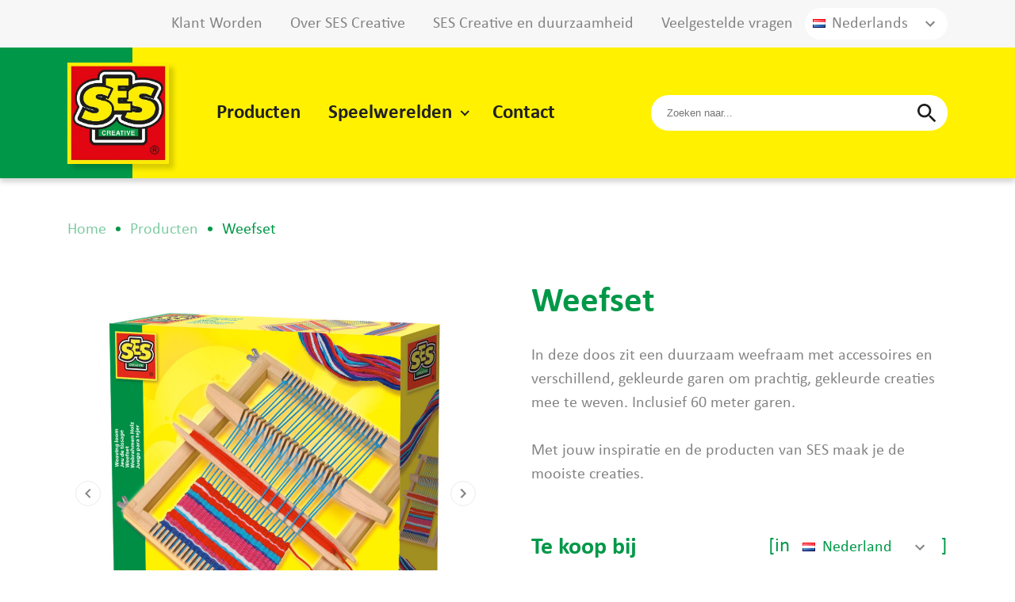

--- FILE ---
content_type: text/html; charset=UTF-8
request_url: https://ses-creative.com/producten/00876-weefset/
body_size: 13181
content:
<!doctype html>
<html lang="nl-NL">
  <head>
  <!-- Google Tag Manager -->
  <script>(function(w,d,s,l,i){w[l]=w[l]||[];w[l].push({'gtm.start':
              new Date().getTime(),event:'gtm.js'});var f=d.getElementsByTagName(s)[0],
            j=d.createElement(s),dl=l!='dataLayer'?'&l='+l:'';j.async=true;j.src=
            'https://www.googletagmanager.com/gtm.js?id='+i+dl;f.parentNode.insertBefore(j,f);
    })(window,document,'script','dataLayer','GTM-PFRKTXP');</script>
  <!-- End Google Tag Manager -->
  <meta charset="utf-8">
  <meta http-equiv="x-ua-compatible" content="ie=edge">
  <meta name="viewport" content="width=device-width, initial-scale=1, shrink-to-fit=no">
  <script type="text/javascript" data-cookieconsent="ignore">
	window.dataLayer = window.dataLayer || [];

	function gtag() {
		dataLayer.push(arguments);
	}

	gtag("consent", "default", {
		ad_personalization: "denied",
		ad_storage: "denied",
		ad_user_data: "denied",
		analytics_storage: "denied",
		functionality_storage: "denied",
		personalization_storage: "denied",
		security_storage: "granted",
		wait_for_update: 500,
	});
	gtag("set", "ads_data_redaction", true);
	</script>
<script type="text/javascript"
		id="Cookiebot"
		src="https://consent.cookiebot.com/uc.js"
		data-implementation="wp"
		data-cbid="7547b998-4abe-45b3-b84a-df6bc048ae91"
							data-blockingmode="auto"
	></script>
<title>Weefset &#8211; SES Creative</title>
<meta name='robots' content='max-image-preview:large' />
	<style>img:is([sizes="auto" i], [sizes^="auto," i]) { contain-intrinsic-size: 3000px 1500px }</style>
	<link rel="alternate" hreflang="de" href="https://ses-creative.com/de/produkte/00876-webrahmen-holz/" />
<link rel="alternate" hreflang="fr" href="https://ses-creative.com/fr/produits/00876-jeu-de-tissage/" />
<link rel="alternate" hreflang="es" href="https://ses-creative.com/es/productos/00876-juego-para-tejer/" />
<link rel="alternate" hreflang="nl" href="https://ses-creative.com/producten/00876-weefset/" />
<link rel="alternate" hreflang="x-default" href="https://ses-creative.com/producten/00876-weefset/" />
		<!-- This site uses the Google Analytics by MonsterInsights plugin v9.2.2 - Using Analytics tracking - https://www.monsterinsights.com/ -->
							<script src="//www.googletagmanager.com/gtag/js?id=G-6223ED75F3"  data-cfasync="false" data-wpfc-render="false" type="text/javascript" async></script>
			<script data-cfasync="false" data-wpfc-render="false" type="text/javascript">
				var mi_version = '9.2.2';
				var mi_track_user = true;
				var mi_no_track_reason = '';
								var MonsterInsightsDefaultLocations = {"page_location":"https:\/\/ses-creative.com\/producten\/00876-weefset\/"};
				if ( typeof MonsterInsightsPrivacyGuardFilter === 'function' ) {
					var MonsterInsightsLocations = (typeof MonsterInsightsExcludeQuery === 'object') ? MonsterInsightsPrivacyGuardFilter( MonsterInsightsExcludeQuery ) : MonsterInsightsPrivacyGuardFilter( MonsterInsightsDefaultLocations );
				} else {
					var MonsterInsightsLocations = (typeof MonsterInsightsExcludeQuery === 'object') ? MonsterInsightsExcludeQuery : MonsterInsightsDefaultLocations;
				}

								var disableStrs = [
										'ga-disable-G-6223ED75F3',
									];

				/* Function to detect opted out users */
				function __gtagTrackerIsOptedOut() {
					for (var index = 0; index < disableStrs.length; index++) {
						if (document.cookie.indexOf(disableStrs[index] + '=true') > -1) {
							return true;
						}
					}

					return false;
				}

				/* Disable tracking if the opt-out cookie exists. */
				if (__gtagTrackerIsOptedOut()) {
					for (var index = 0; index < disableStrs.length; index++) {
						window[disableStrs[index]] = true;
					}
				}

				/* Opt-out function */
				function __gtagTrackerOptout() {
					for (var index = 0; index < disableStrs.length; index++) {
						document.cookie = disableStrs[index] + '=true; expires=Thu, 31 Dec 2099 23:59:59 UTC; path=/';
						window[disableStrs[index]] = true;
					}
				}

				if ('undefined' === typeof gaOptout) {
					function gaOptout() {
						__gtagTrackerOptout();
					}
				}
								window.dataLayer = window.dataLayer || [];

				window.MonsterInsightsDualTracker = {
					helpers: {},
					trackers: {},
				};
				if (mi_track_user) {
					function __gtagDataLayer() {
						dataLayer.push(arguments);
					}

					function __gtagTracker(type, name, parameters) {
						if (!parameters) {
							parameters = {};
						}

						if (parameters.send_to) {
							__gtagDataLayer.apply(null, arguments);
							return;
						}

						if (type === 'event') {
														parameters.send_to = monsterinsights_frontend.v4_id;
							var hookName = name;
							if (typeof parameters['event_category'] !== 'undefined') {
								hookName = parameters['event_category'] + ':' + name;
							}

							if (typeof MonsterInsightsDualTracker.trackers[hookName] !== 'undefined') {
								MonsterInsightsDualTracker.trackers[hookName](parameters);
							} else {
								__gtagDataLayer('event', name, parameters);
							}
							
						} else {
							__gtagDataLayer.apply(null, arguments);
						}
					}

					__gtagTracker('js', new Date());
					__gtagTracker('set', {
						'developer_id.dZGIzZG': true,
											});
					if ( MonsterInsightsLocations.page_location ) {
						__gtagTracker('set', MonsterInsightsLocations);
					}
										__gtagTracker('config', 'G-6223ED75F3', {"forceSSL":"true","link_attribution":"true"} );
															window.gtag = __gtagTracker;										(function () {
						/* https://developers.google.com/analytics/devguides/collection/analyticsjs/ */
						/* ga and __gaTracker compatibility shim. */
						var noopfn = function () {
							return null;
						};
						var newtracker = function () {
							return new Tracker();
						};
						var Tracker = function () {
							return null;
						};
						var p = Tracker.prototype;
						p.get = noopfn;
						p.set = noopfn;
						p.send = function () {
							var args = Array.prototype.slice.call(arguments);
							args.unshift('send');
							__gaTracker.apply(null, args);
						};
						var __gaTracker = function () {
							var len = arguments.length;
							if (len === 0) {
								return;
							}
							var f = arguments[len - 1];
							if (typeof f !== 'object' || f === null || typeof f.hitCallback !== 'function') {
								if ('send' === arguments[0]) {
									var hitConverted, hitObject = false, action;
									if ('event' === arguments[1]) {
										if ('undefined' !== typeof arguments[3]) {
											hitObject = {
												'eventAction': arguments[3],
												'eventCategory': arguments[2],
												'eventLabel': arguments[4],
												'value': arguments[5] ? arguments[5] : 1,
											}
										}
									}
									if ('pageview' === arguments[1]) {
										if ('undefined' !== typeof arguments[2]) {
											hitObject = {
												'eventAction': 'page_view',
												'page_path': arguments[2],
											}
										}
									}
									if (typeof arguments[2] === 'object') {
										hitObject = arguments[2];
									}
									if (typeof arguments[5] === 'object') {
										Object.assign(hitObject, arguments[5]);
									}
									if ('undefined' !== typeof arguments[1].hitType) {
										hitObject = arguments[1];
										if ('pageview' === hitObject.hitType) {
											hitObject.eventAction = 'page_view';
										}
									}
									if (hitObject) {
										action = 'timing' === arguments[1].hitType ? 'timing_complete' : hitObject.eventAction;
										hitConverted = mapArgs(hitObject);
										__gtagTracker('event', action, hitConverted);
									}
								}
								return;
							}

							function mapArgs(args) {
								var arg, hit = {};
								var gaMap = {
									'eventCategory': 'event_category',
									'eventAction': 'event_action',
									'eventLabel': 'event_label',
									'eventValue': 'event_value',
									'nonInteraction': 'non_interaction',
									'timingCategory': 'event_category',
									'timingVar': 'name',
									'timingValue': 'value',
									'timingLabel': 'event_label',
									'page': 'page_path',
									'location': 'page_location',
									'title': 'page_title',
									'referrer' : 'page_referrer',
								};
								for (arg in args) {
																		if (!(!args.hasOwnProperty(arg) || !gaMap.hasOwnProperty(arg))) {
										hit[gaMap[arg]] = args[arg];
									} else {
										hit[arg] = args[arg];
									}
								}
								return hit;
							}

							try {
								f.hitCallback();
							} catch (ex) {
							}
						};
						__gaTracker.create = newtracker;
						__gaTracker.getByName = newtracker;
						__gaTracker.getAll = function () {
							return [];
						};
						__gaTracker.remove = noopfn;
						__gaTracker.loaded = true;
						window['__gaTracker'] = __gaTracker;
					})();
									} else {
										console.log("");
					(function () {
						function __gtagTracker() {
							return null;
						}

						window['__gtagTracker'] = __gtagTracker;
						window['gtag'] = __gtagTracker;
					})();
									}
			</script>
				<!-- / Google Analytics by MonsterInsights -->
		<script type="text/javascript">
/* <![CDATA[ */
window._wpemojiSettings = {"baseUrl":"https:\/\/s.w.org\/images\/core\/emoji\/15.0.3\/72x72\/","ext":".png","svgUrl":"https:\/\/s.w.org\/images\/core\/emoji\/15.0.3\/svg\/","svgExt":".svg","source":{"concatemoji":"https:\/\/ses-creative.com\/wp-includes\/js\/wp-emoji-release.min.js?ver=6.7.4"}};
/*! This file is auto-generated */
!function(i,n){var o,s,e;function c(e){try{var t={supportTests:e,timestamp:(new Date).valueOf()};sessionStorage.setItem(o,JSON.stringify(t))}catch(e){}}function p(e,t,n){e.clearRect(0,0,e.canvas.width,e.canvas.height),e.fillText(t,0,0);var t=new Uint32Array(e.getImageData(0,0,e.canvas.width,e.canvas.height).data),r=(e.clearRect(0,0,e.canvas.width,e.canvas.height),e.fillText(n,0,0),new Uint32Array(e.getImageData(0,0,e.canvas.width,e.canvas.height).data));return t.every(function(e,t){return e===r[t]})}function u(e,t,n){switch(t){case"flag":return n(e,"\ud83c\udff3\ufe0f\u200d\u26a7\ufe0f","\ud83c\udff3\ufe0f\u200b\u26a7\ufe0f")?!1:!n(e,"\ud83c\uddfa\ud83c\uddf3","\ud83c\uddfa\u200b\ud83c\uddf3")&&!n(e,"\ud83c\udff4\udb40\udc67\udb40\udc62\udb40\udc65\udb40\udc6e\udb40\udc67\udb40\udc7f","\ud83c\udff4\u200b\udb40\udc67\u200b\udb40\udc62\u200b\udb40\udc65\u200b\udb40\udc6e\u200b\udb40\udc67\u200b\udb40\udc7f");case"emoji":return!n(e,"\ud83d\udc26\u200d\u2b1b","\ud83d\udc26\u200b\u2b1b")}return!1}function f(e,t,n){var r="undefined"!=typeof WorkerGlobalScope&&self instanceof WorkerGlobalScope?new OffscreenCanvas(300,150):i.createElement("canvas"),a=r.getContext("2d",{willReadFrequently:!0}),o=(a.textBaseline="top",a.font="600 32px Arial",{});return e.forEach(function(e){o[e]=t(a,e,n)}),o}function t(e){var t=i.createElement("script");t.src=e,t.defer=!0,i.head.appendChild(t)}"undefined"!=typeof Promise&&(o="wpEmojiSettingsSupports",s=["flag","emoji"],n.supports={everything:!0,everythingExceptFlag:!0},e=new Promise(function(e){i.addEventListener("DOMContentLoaded",e,{once:!0})}),new Promise(function(t){var n=function(){try{var e=JSON.parse(sessionStorage.getItem(o));if("object"==typeof e&&"number"==typeof e.timestamp&&(new Date).valueOf()<e.timestamp+604800&&"object"==typeof e.supportTests)return e.supportTests}catch(e){}return null}();if(!n){if("undefined"!=typeof Worker&&"undefined"!=typeof OffscreenCanvas&&"undefined"!=typeof URL&&URL.createObjectURL&&"undefined"!=typeof Blob)try{var e="postMessage("+f.toString()+"("+[JSON.stringify(s),u.toString(),p.toString()].join(",")+"));",r=new Blob([e],{type:"text/javascript"}),a=new Worker(URL.createObjectURL(r),{name:"wpTestEmojiSupports"});return void(a.onmessage=function(e){c(n=e.data),a.terminate(),t(n)})}catch(e){}c(n=f(s,u,p))}t(n)}).then(function(e){for(var t in e)n.supports[t]=e[t],n.supports.everything=n.supports.everything&&n.supports[t],"flag"!==t&&(n.supports.everythingExceptFlag=n.supports.everythingExceptFlag&&n.supports[t]);n.supports.everythingExceptFlag=n.supports.everythingExceptFlag&&!n.supports.flag,n.DOMReady=!1,n.readyCallback=function(){n.DOMReady=!0}}).then(function(){return e}).then(function(){var e;n.supports.everything||(n.readyCallback(),(e=n.source||{}).concatemoji?t(e.concatemoji):e.wpemoji&&e.twemoji&&(t(e.twemoji),t(e.wpemoji)))}))}((window,document),window._wpemojiSettings);
/* ]]> */
</script>
<style id='wp-emoji-styles-inline-css' type='text/css'>

	img.wp-smiley, img.emoji {
		display: inline !important;
		border: none !important;
		box-shadow: none !important;
		height: 1em !important;
		width: 1em !important;
		margin: 0 0.07em !important;
		vertical-align: -0.1em !important;
		background: none !important;
		padding: 0 !important;
	}
</style>
<link rel='stylesheet' id='wp-block-library-css' href='https://ses-creative.com/wp-includes/css/dist/block-library/style.min.css?ver=6.7.4' type='text/css' media='all' />
<style id='global-styles-inline-css' type='text/css'>
:root{--wp--preset--aspect-ratio--square: 1;--wp--preset--aspect-ratio--4-3: 4/3;--wp--preset--aspect-ratio--3-4: 3/4;--wp--preset--aspect-ratio--3-2: 3/2;--wp--preset--aspect-ratio--2-3: 2/3;--wp--preset--aspect-ratio--16-9: 16/9;--wp--preset--aspect-ratio--9-16: 9/16;--wp--preset--color--black: #000000;--wp--preset--color--cyan-bluish-gray: #abb8c3;--wp--preset--color--white: #ffffff;--wp--preset--color--pale-pink: #f78da7;--wp--preset--color--vivid-red: #cf2e2e;--wp--preset--color--luminous-vivid-orange: #ff6900;--wp--preset--color--luminous-vivid-amber: #fcb900;--wp--preset--color--light-green-cyan: #7bdcb5;--wp--preset--color--vivid-green-cyan: #00d084;--wp--preset--color--pale-cyan-blue: #8ed1fc;--wp--preset--color--vivid-cyan-blue: #0693e3;--wp--preset--color--vivid-purple: #9b51e0;--wp--preset--gradient--vivid-cyan-blue-to-vivid-purple: linear-gradient(135deg,rgba(6,147,227,1) 0%,rgb(155,81,224) 100%);--wp--preset--gradient--light-green-cyan-to-vivid-green-cyan: linear-gradient(135deg,rgb(122,220,180) 0%,rgb(0,208,130) 100%);--wp--preset--gradient--luminous-vivid-amber-to-luminous-vivid-orange: linear-gradient(135deg,rgba(252,185,0,1) 0%,rgba(255,105,0,1) 100%);--wp--preset--gradient--luminous-vivid-orange-to-vivid-red: linear-gradient(135deg,rgba(255,105,0,1) 0%,rgb(207,46,46) 100%);--wp--preset--gradient--very-light-gray-to-cyan-bluish-gray: linear-gradient(135deg,rgb(238,238,238) 0%,rgb(169,184,195) 100%);--wp--preset--gradient--cool-to-warm-spectrum: linear-gradient(135deg,rgb(74,234,220) 0%,rgb(151,120,209) 20%,rgb(207,42,186) 40%,rgb(238,44,130) 60%,rgb(251,105,98) 80%,rgb(254,248,76) 100%);--wp--preset--gradient--blush-light-purple: linear-gradient(135deg,rgb(255,206,236) 0%,rgb(152,150,240) 100%);--wp--preset--gradient--blush-bordeaux: linear-gradient(135deg,rgb(254,205,165) 0%,rgb(254,45,45) 50%,rgb(107,0,62) 100%);--wp--preset--gradient--luminous-dusk: linear-gradient(135deg,rgb(255,203,112) 0%,rgb(199,81,192) 50%,rgb(65,88,208) 100%);--wp--preset--gradient--pale-ocean: linear-gradient(135deg,rgb(255,245,203) 0%,rgb(182,227,212) 50%,rgb(51,167,181) 100%);--wp--preset--gradient--electric-grass: linear-gradient(135deg,rgb(202,248,128) 0%,rgb(113,206,126) 100%);--wp--preset--gradient--midnight: linear-gradient(135deg,rgb(2,3,129) 0%,rgb(40,116,252) 100%);--wp--preset--font-size--small: 13px;--wp--preset--font-size--medium: 20px;--wp--preset--font-size--large: 36px;--wp--preset--font-size--x-large: 42px;--wp--preset--spacing--20: 0.44rem;--wp--preset--spacing--30: 0.67rem;--wp--preset--spacing--40: 1rem;--wp--preset--spacing--50: 1.5rem;--wp--preset--spacing--60: 2.25rem;--wp--preset--spacing--70: 3.38rem;--wp--preset--spacing--80: 5.06rem;--wp--preset--shadow--natural: 6px 6px 9px rgba(0, 0, 0, 0.2);--wp--preset--shadow--deep: 12px 12px 50px rgba(0, 0, 0, 0.4);--wp--preset--shadow--sharp: 6px 6px 0px rgba(0, 0, 0, 0.2);--wp--preset--shadow--outlined: 6px 6px 0px -3px rgba(255, 255, 255, 1), 6px 6px rgba(0, 0, 0, 1);--wp--preset--shadow--crisp: 6px 6px 0px rgba(0, 0, 0, 1);}:where(body) { margin: 0; }.wp-site-blocks > .alignleft { float: left; margin-right: 2em; }.wp-site-blocks > .alignright { float: right; margin-left: 2em; }.wp-site-blocks > .aligncenter { justify-content: center; margin-left: auto; margin-right: auto; }:where(.is-layout-flex){gap: 0.5em;}:where(.is-layout-grid){gap: 0.5em;}.is-layout-flow > .alignleft{float: left;margin-inline-start: 0;margin-inline-end: 2em;}.is-layout-flow > .alignright{float: right;margin-inline-start: 2em;margin-inline-end: 0;}.is-layout-flow > .aligncenter{margin-left: auto !important;margin-right: auto !important;}.is-layout-constrained > .alignleft{float: left;margin-inline-start: 0;margin-inline-end: 2em;}.is-layout-constrained > .alignright{float: right;margin-inline-start: 2em;margin-inline-end: 0;}.is-layout-constrained > .aligncenter{margin-left: auto !important;margin-right: auto !important;}.is-layout-constrained > :where(:not(.alignleft):not(.alignright):not(.alignfull)){margin-left: auto !important;margin-right: auto !important;}body .is-layout-flex{display: flex;}.is-layout-flex{flex-wrap: wrap;align-items: center;}.is-layout-flex > :is(*, div){margin: 0;}body .is-layout-grid{display: grid;}.is-layout-grid > :is(*, div){margin: 0;}body{padding-top: 0px;padding-right: 0px;padding-bottom: 0px;padding-left: 0px;}a:where(:not(.wp-element-button)){text-decoration: underline;}:root :where(.wp-element-button, .wp-block-button__link){background-color: #32373c;border-width: 0;color: #fff;font-family: inherit;font-size: inherit;line-height: inherit;padding: calc(0.667em + 2px) calc(1.333em + 2px);text-decoration: none;}.has-black-color{color: var(--wp--preset--color--black) !important;}.has-cyan-bluish-gray-color{color: var(--wp--preset--color--cyan-bluish-gray) !important;}.has-white-color{color: var(--wp--preset--color--white) !important;}.has-pale-pink-color{color: var(--wp--preset--color--pale-pink) !important;}.has-vivid-red-color{color: var(--wp--preset--color--vivid-red) !important;}.has-luminous-vivid-orange-color{color: var(--wp--preset--color--luminous-vivid-orange) !important;}.has-luminous-vivid-amber-color{color: var(--wp--preset--color--luminous-vivid-amber) !important;}.has-light-green-cyan-color{color: var(--wp--preset--color--light-green-cyan) !important;}.has-vivid-green-cyan-color{color: var(--wp--preset--color--vivid-green-cyan) !important;}.has-pale-cyan-blue-color{color: var(--wp--preset--color--pale-cyan-blue) !important;}.has-vivid-cyan-blue-color{color: var(--wp--preset--color--vivid-cyan-blue) !important;}.has-vivid-purple-color{color: var(--wp--preset--color--vivid-purple) !important;}.has-black-background-color{background-color: var(--wp--preset--color--black) !important;}.has-cyan-bluish-gray-background-color{background-color: var(--wp--preset--color--cyan-bluish-gray) !important;}.has-white-background-color{background-color: var(--wp--preset--color--white) !important;}.has-pale-pink-background-color{background-color: var(--wp--preset--color--pale-pink) !important;}.has-vivid-red-background-color{background-color: var(--wp--preset--color--vivid-red) !important;}.has-luminous-vivid-orange-background-color{background-color: var(--wp--preset--color--luminous-vivid-orange) !important;}.has-luminous-vivid-amber-background-color{background-color: var(--wp--preset--color--luminous-vivid-amber) !important;}.has-light-green-cyan-background-color{background-color: var(--wp--preset--color--light-green-cyan) !important;}.has-vivid-green-cyan-background-color{background-color: var(--wp--preset--color--vivid-green-cyan) !important;}.has-pale-cyan-blue-background-color{background-color: var(--wp--preset--color--pale-cyan-blue) !important;}.has-vivid-cyan-blue-background-color{background-color: var(--wp--preset--color--vivid-cyan-blue) !important;}.has-vivid-purple-background-color{background-color: var(--wp--preset--color--vivid-purple) !important;}.has-black-border-color{border-color: var(--wp--preset--color--black) !important;}.has-cyan-bluish-gray-border-color{border-color: var(--wp--preset--color--cyan-bluish-gray) !important;}.has-white-border-color{border-color: var(--wp--preset--color--white) !important;}.has-pale-pink-border-color{border-color: var(--wp--preset--color--pale-pink) !important;}.has-vivid-red-border-color{border-color: var(--wp--preset--color--vivid-red) !important;}.has-luminous-vivid-orange-border-color{border-color: var(--wp--preset--color--luminous-vivid-orange) !important;}.has-luminous-vivid-amber-border-color{border-color: var(--wp--preset--color--luminous-vivid-amber) !important;}.has-light-green-cyan-border-color{border-color: var(--wp--preset--color--light-green-cyan) !important;}.has-vivid-green-cyan-border-color{border-color: var(--wp--preset--color--vivid-green-cyan) !important;}.has-pale-cyan-blue-border-color{border-color: var(--wp--preset--color--pale-cyan-blue) !important;}.has-vivid-cyan-blue-border-color{border-color: var(--wp--preset--color--vivid-cyan-blue) !important;}.has-vivid-purple-border-color{border-color: var(--wp--preset--color--vivid-purple) !important;}.has-vivid-cyan-blue-to-vivid-purple-gradient-background{background: var(--wp--preset--gradient--vivid-cyan-blue-to-vivid-purple) !important;}.has-light-green-cyan-to-vivid-green-cyan-gradient-background{background: var(--wp--preset--gradient--light-green-cyan-to-vivid-green-cyan) !important;}.has-luminous-vivid-amber-to-luminous-vivid-orange-gradient-background{background: var(--wp--preset--gradient--luminous-vivid-amber-to-luminous-vivid-orange) !important;}.has-luminous-vivid-orange-to-vivid-red-gradient-background{background: var(--wp--preset--gradient--luminous-vivid-orange-to-vivid-red) !important;}.has-very-light-gray-to-cyan-bluish-gray-gradient-background{background: var(--wp--preset--gradient--very-light-gray-to-cyan-bluish-gray) !important;}.has-cool-to-warm-spectrum-gradient-background{background: var(--wp--preset--gradient--cool-to-warm-spectrum) !important;}.has-blush-light-purple-gradient-background{background: var(--wp--preset--gradient--blush-light-purple) !important;}.has-blush-bordeaux-gradient-background{background: var(--wp--preset--gradient--blush-bordeaux) !important;}.has-luminous-dusk-gradient-background{background: var(--wp--preset--gradient--luminous-dusk) !important;}.has-pale-ocean-gradient-background{background: var(--wp--preset--gradient--pale-ocean) !important;}.has-electric-grass-gradient-background{background: var(--wp--preset--gradient--electric-grass) !important;}.has-midnight-gradient-background{background: var(--wp--preset--gradient--midnight) !important;}.has-small-font-size{font-size: var(--wp--preset--font-size--small) !important;}.has-medium-font-size{font-size: var(--wp--preset--font-size--medium) !important;}.has-large-font-size{font-size: var(--wp--preset--font-size--large) !important;}.has-x-large-font-size{font-size: var(--wp--preset--font-size--x-large) !important;}
:where(.wp-block-post-template.is-layout-flex){gap: 1.25em;}:where(.wp-block-post-template.is-layout-grid){gap: 1.25em;}
:where(.wp-block-columns.is-layout-flex){gap: 2em;}:where(.wp-block-columns.is-layout-grid){gap: 2em;}
:root :where(.wp-block-pullquote){font-size: 1.5em;line-height: 1.6;}
</style>
<link rel='stylesheet' id='sage/main.css-css' href='https://ses-creative.com/wp-content/themes/ses-creative/dist/styles/main_ccf96328.css' type='text/css' media='all' />
<script type="text/javascript" id="wpml-cookie-js-extra">
/* <![CDATA[ */
var wpml_cookies = {"wp-wpml_current_language":{"value":"nl","expires":1,"path":"\/"}};
var wpml_cookies = {"wp-wpml_current_language":{"value":"nl","expires":1,"path":"\/"}};
/* ]]> */
</script>
<script type="text/javascript" src="https://ses-creative.com/wp-content/plugins/sitepress-multilingual-cms/res/js/cookies/language-cookie.js?ver=486900" id="wpml-cookie-js" defer="defer" data-wp-strategy="defer"></script>
<script type="text/javascript" src="https://ses-creative.com/wp-content/plugins/google-analytics-for-wordpress/assets/js/frontend-gtag.min.js?ver=9.2.2" id="monsterinsights-frontend-script-js" async="async" data-wp-strategy="async"></script>
<script data-cfasync="false" data-wpfc-render="false" type="text/javascript" id='monsterinsights-frontend-script-js-extra'>/* <![CDATA[ */
var monsterinsights_frontend = {"js_events_tracking":"true","download_extensions":"doc,pdf,ppt,zip,xls,docx,pptx,xlsx","inbound_paths":"[{\"path\":\"\\\/go\\\/\",\"label\":\"affiliate\"},{\"path\":\"\\\/recommend\\\/\",\"label\":\"affiliate\"}]","home_url":"https:\/\/ses-creative.com","hash_tracking":"false","v4_id":"G-6223ED75F3"};/* ]]> */
</script>
<script type="text/javascript" src="https://ses-creative.com/wp-includes/js/jquery/jquery.min.js?ver=3.7.1" id="jquery-core-js"></script>
<script type="text/javascript" src="https://ses-creative.com/wp-includes/js/jquery/jquery-migrate.min.js?ver=3.4.1" id="jquery-migrate-js"></script>
<link rel="https://api.w.org/" href="https://ses-creative.com/wp-json/" /><link rel="EditURI" type="application/rsd+xml" title="RSD" href="https://ses-creative.com/xmlrpc.php?rsd" />
<meta name="generator" content="WordPress 6.7.4" />
<link rel="canonical" href="https://ses-creative.com/producten/00876-weefset/" />
<link rel='shortlink' href='https://ses-creative.com/?p=19145' />
<link rel="alternate" title="oEmbed (JSON)" type="application/json+oembed" href="https://ses-creative.com/wp-json/oembed/1.0/embed?url=https%3A%2F%2Fses-creative.com%2Fproducten%2F00876-weefset%2F" />
<link rel="alternate" title="oEmbed (XML)" type="text/xml+oembed" href="https://ses-creative.com/wp-json/oembed/1.0/embed?url=https%3A%2F%2Fses-creative.com%2Fproducten%2F00876-weefset%2F&#038;format=xml" />
<meta name="generator" content="WPML ver:4.8.6 stt:37,1,4,3,2;" />
<script type="text/javascript">
           let ajaxUrl = "https://ses-creative.com/wp-admin/admin-ajax.php";
         </script><meta name="redi-version" content="1.2.4" /><link rel="icon" href="https://ses-creative.com/wp-content/uploads/2020/09/cropped-ses_logo-32x32.png" sizes="32x32" />
<link rel="icon" href="https://ses-creative.com/wp-content/uploads/2020/09/cropped-ses_logo-192x192.png" sizes="192x192" />
<link rel="apple-touch-icon" href="https://ses-creative.com/wp-content/uploads/2020/09/cropped-ses_logo-180x180.png" />
<meta name="msapplication-TileImage" content="https://ses-creative.com/wp-content/uploads/2020/09/cropped-ses_logo-270x270.png" />

  <!-- WarmStal CSS fixes -->
  <style>
    .product-details__visuals .visuals__slide,
    .product a.product__image {
      background-color: white;
    }
  </style>
</head>
  <body class="product-template-default single single-product postid-19145 wp-embed-responsive 00876-weefset app-data index-data singular-data single-data single-product-data single-product-00876-weefset-data">
  <!-- Google Tag Manager (noscript) -->
  <noscript>
      <iframe src="https://www.googletagmanager.com/ns.html?id=GTM-PFRKTXP"
                    height="0" width="0" style="display:none;visibility:hidden">
      </iframe>
  </noscript>
  <!-- End Google Tag Manager (noscript) -->
        <header class="top">
    <div class="top__bar">
        <div class="container">
            
            <div class="bar__menu">
                                    <ul id="menu-top" class=""><li id="menu-item-77234" class="menu-item menu-item-type-post_type menu-item-object-page menu-item-77234"><a href="https://ses-creative.com/distributors/">Klant Worden</a></li>
<li id="menu-item-196" class="menu-item menu-item-type-post_type menu-item-object-page menu-item-196"><a href="https://ses-creative.com/over-ses-creative/">Over SES Creative</a></li>
<li id="menu-item-197" class="menu-item menu-item-type-post_type menu-item-object-page menu-item-197"><a href="https://ses-creative.com/co2/">SES Creative en duurzaamheid</a></li>
<li id="menu-item-198" class="menu-item menu-item-type-post_type menu-item-object-page menu-item-198"><a href="https://ses-creative.com/veelgestelde-vragen/">Veelgestelde vragen</a></li>
</ul>
                            </div>

            <div class="lang-select">
                <div class="lang-select__current"><i class="famfamfam-flag-nl"></i><span>Nederlands</span></div><ul><li><a href="https://ses-creative.com/en/"><i class="famfamfam-flag-en"></i><span>English</span></a></li><li><a href="https://ses-creative.com/de/produkte/00876-webrahmen-holz/"><i class="famfamfam-flag-de"></i><span>Deutsch</span></a></li><li><a href="https://ses-creative.com/fr/produits/00876-jeu-de-tissage/"><i class="famfamfam-flag-fr"></i><span>Français</span></a></li><li><a href="https://ses-creative.com/es/productos/00876-juego-para-tejer/"><i class="famfamfam-flag-es"></i><span>Español</span></a></li><li class="current__lang"><a href="https://ses-creative.com/producten/00876-weefset/"><i class="famfamfam-flag-nl"></i><span>Nederlands</span></a></li></ul>
                <svg class="lang-select__arrow" xmlns="http://www.w3.org/2000/svg" height="24" viewBox="0 0 24 24"
                        width="24">
                    <path d="M0 0h24v24H0z" fill="none" />
                    <path d="M16.59 8.59L12 13.17 7.41 8.59 6 10l6 6 6-6z" />
                </svg>
            </div>

        </div>
    </div>

<div class="top__header">
<div class="container">
<a class="header__logo" href="https://ses-creative.com/">
 <img src="https://ses-creative.com/wp-content/themes/ses-creative/dist/images/Logo-SES creative_332b843a.jpg" alt="SES Creative" />
</a>

<div class="header__menu">
    


<div class="lang-select">
<div class="lang-select__current"><i class="famfamfam-flag-nl"></i><span>Nederlands</span></div><ul><li><a href="https://ses-creative.com/en/"><i class="famfamfam-flag-en"></i><span>English</span></a></li><li><a href="https://ses-creative.com/de/produkte/00876-webrahmen-holz/"><i class="famfamfam-flag-de"></i><span>Deutsch</span></a></li><li><a href="https://ses-creative.com/fr/produits/00876-jeu-de-tissage/"><i class="famfamfam-flag-fr"></i><span>Français</span></a></li><li><a href="https://ses-creative.com/es/productos/00876-juego-para-tejer/"><i class="famfamfam-flag-es"></i><span>Español</span></a></li><li class="current__lang"><a href="https://ses-creative.com/producten/00876-weefset/"><i class="famfamfam-flag-nl"></i><span>Nederlands</span></a></li></ul>
<svg class="lang-select__arrow" xmlns="http://www.w3.org/2000/svg" height="24" viewBox="0 0 24 24" width="24"><path d="M0 0h24v24H0z" fill="none"/><path d="M16.59 8.59L12 13.17 7.41 8.59 6 10l6 6 6-6z"/></svg>
</div>

<nav class="menu__nav">
<div class="menu__language"></div>

<div class="menu__close">
    <svg xmlns="http://www.w3.org/2000/svg" height="24" viewBox="0 0 24 24" width="24"><path d="M0 0h24v24H0z" fill="none"/><path d="M19 6.41L17.59 5 12 10.59 6.41 5 5 6.41 10.59 12 5 17.59 6.41 19 12 13.41 17.59 19 19 17.59 13.41 12z"/></svg>
</div>

    <ul id="menu-primaire-navigatie" class="nav__list"><li id="menu-item-40911" class="menu-item menu-item-type-post_type_archive menu-item-object-product menu-item-40911"><a href="https://ses-creative.com/producten/">Producten</a></li>
<li id="menu-item-189" class="menu-item menu-item-type-post_type menu-item-object-page menu-item-has-children menu-item-189"><a href="https://ses-creative.com/speelwerelden/">Speelwerelden</a>
<ul class="sub-menu">
	<li id="menu-item-25036" class="menu-item menu-item-type-post_type menu-item-object-page menu-item-25036"><a href="https://ses-creative.com/speelwerelden/ses-creative-knutselen/">SES Creative – Knutselen</a></li>
	<li id="menu-item-25035" class="menu-item menu-item-type-post_type menu-item-object-page menu-item-25035"><a href="https://ses-creative.com/speelwerelden/ses-creative-my-first/">SES Creative – My First</a></li>
	<li id="menu-item-25034" class="menu-item menu-item-type-post_type menu-item-object-page menu-item-25034"><a href="https://ses-creative.com/speelwerelden/tiny-talents/">Tiny talents</a></li>
	<li id="menu-item-220" class="menu-item menu-item-type-post_type menu-item-object-page menu-item-220"><a href="https://ses-creative.com/speelwerelden/outdoor/">Outdoor</a></li>
	<li id="menu-item-25033" class="menu-item menu-item-type-post_type menu-item-object-page menu-item-25033"><a href="https://ses-creative.com/speelwerelden/explore/">Explore</a></li>
	<li id="menu-item-25032" class="menu-item menu-item-type-post_type menu-item-object-page menu-item-25032"><a href="https://ses-creative.com/speelwerelden/petits-pretenders/">Petits pretenders</a></li>
	<li id="menu-item-77246" class="menu-item menu-item-type-post_type menu-item-object-page menu-item-77246"><a href="https://ses-creative.com/feel-good-dough/">Feel good dough</a></li>
</ul>
</li>
<li id="menu-item-186" class="menu-item menu-item-type-post_type menu-item-object-page menu-item-186"><a href="https://ses-creative.com/contact/">Contact</a></li>
</ul>

    <ul id="menu-top-1" class="nav__extra"><li class="menu-item menu-item-type-post_type menu-item-object-page menu-item-77234"><a href="https://ses-creative.com/distributors/">Klant Worden</a></li>
<li class="menu-item menu-item-type-post_type menu-item-object-page menu-item-196"><a href="https://ses-creative.com/over-ses-creative/">Over SES Creative</a></li>
<li class="menu-item menu-item-type-post_type menu-item-object-page menu-item-197"><a href="https://ses-creative.com/co2/">SES Creative en duurzaamheid</a></li>
<li class="menu-item menu-item-type-post_type menu-item-object-page menu-item-198"><a href="https://ses-creative.com/veelgestelde-vragen/">Veelgestelde vragen</a></li>
</ul>
</nav>
</div>

<div class="header__search">
<form role="search" method="get" action="https://ses-creative.com/" id="searchform">
<input type="search" placeholder="Zoeken naar..." value="" name="s" id="s"/>
<input type="hidden" name="lang" value="nl"/>
<input type="hidden" class="post_type" name="post_type[]" value="product" />
</form>
<svg class="search__icon js-search" xmlns="http://www.w3.org/2000/svg" height="24" viewBox="0 0 24 24" width="24"><path d="M0 0h24v24H0z" fill="none"/><path d="M15.5 14h-.79l-.28-.27C15.41 12.59 16 11.11 16 9.5 16 5.91 13.09 3 9.5 3S3 5.91 3 9.5 5.91 16 9.5 16c1.61 0 3.09-.59 4.23-1.57l.27.28v.79l5 4.99L20.49 19l-4.99-5zm-6 0C7.01 14 5 11.99 5 9.5S7.01 5 9.5 5 14 7.01 14 9.5 11.99 14 9.5 14z"/></svg>
<div class="live-search">
<div class="live-search__content"></div>
<div class="live-search__no-results">
    <p>Geen resultaten gevonden</p>
</div>
<span class="button button--primary js-search">Bekijk alle resultaten</span>
</div>
</div>

<div class="header__toggle">
<span class="toggle__bar"></span>
<span class="toggle__bar"></span>
<span class="toggle__text">Menu</span>
</div>
</div>
</div>

</header>

<div id="inner-content"></div>

<script type="text/javascript">
jQuery(document).ready(function($){
// Bind the submit event for your form

});
</script>
      <main role="main">
                 <section class="page-header">
    <div class="container">
                            <p id="breadcrumbs" class="breadcrumbs">
                <span>
                    <span>
                        <a href="https://ses-creative.com">Home</a>
                         •
                        <a class="breadcrumb_parent" href="https://ses-creative.com/producten">Producten</a>
                         •
                        <span class="breadcrumb_last" aria-current="page">Weefset</span>
                    </span>
                </span>
            </p>
        
            </div>
</section>    <section class="product-details">
    <div class="container">
        <div class="product-details__wrapper">
            <h1 class="product-details__title">Weefset</h1>
            <div class="product-details__visuals">
                <div class="visuals__slider" id="visuals-slider">
                                                                    <div class="visuals__slide" ">
                            <img width="775" height="775" src="https://ses-creative.com/wp-content/uploads/2020/10/008761-1024x1024.jpeg" class="attachment-775x775 size-775x775" alt="" decoding="async" fetchpriority="high" srcset="https://ses-creative.com/wp-content/uploads/2020/10/008761-1024x1024.jpeg 1024w, https://ses-creative.com/wp-content/uploads/2020/10/008761-300x300.jpeg 300w, https://ses-creative.com/wp-content/uploads/2020/10/008761-150x150.jpeg 150w, https://ses-creative.com/wp-content/uploads/2020/10/008761-768x768.jpeg 768w, https://ses-creative.com/wp-content/uploads/2020/10/008761-1536x1536.jpeg 1536w, https://ses-creative.com/wp-content/uploads/2020/10/008761-350x350.jpeg 350w, https://ses-creative.com/wp-content/uploads/2020/10/008761.jpeg 2000w" sizes="(max-width: 775px) 100vw, 775px" />
                        </div>
                                                                    <div class="visuals__slide" ">
                            <img width="775" height="775" src="https://ses-creative.com/wp-content/uploads/2020/10/008763-1024x1024.jpg" class="attachment-775x775 size-775x775" alt="" decoding="async" srcset="https://ses-creative.com/wp-content/uploads/2020/10/008763-1024x1024.jpg 1024w, https://ses-creative.com/wp-content/uploads/2020/10/008763-300x300.jpg 300w, https://ses-creative.com/wp-content/uploads/2020/10/008763-150x150.jpg 150w, https://ses-creative.com/wp-content/uploads/2020/10/008763-768x768.jpg 768w, https://ses-creative.com/wp-content/uploads/2020/10/008763-1536x1536.jpg 1536w, https://ses-creative.com/wp-content/uploads/2020/10/008763-2048x2048.jpg 2048w, https://ses-creative.com/wp-content/uploads/2020/10/008763-350x350.jpg 350w" sizes="(max-width: 775px) 100vw, 775px" />
                        </div>
                                                                    <div class="visuals__slide" ">
                            <img width="1" height="1" src="https://ses-creative.com/wp-content/uploads/2020/12/39862_7924118662.jpg" class="attachment-775x775 size-775x775" alt="" decoding="async" />
                        </div>
                                                                    <div class="visuals__slide"  data-video="https://objects.icecat.biz/objects/69939862_18434877.mp4" ">
                            <img width="1" height="1" src="https://ses-creative.com/wp-content/uploads/2021/01/18434877_preview.png" class="attachment-775x775 size-775x775" alt="" decoding="async" loading="lazy" />
                        </div>
                                    </div>
                <div class="visuals__thumbs" id="visuals-thumbs">
                                                                    <div class="thumbs__block">
                            <div class="thumbs__image">
                                <img width="121" height="121" src="https://ses-creative.com/wp-content/uploads/2020/10/008761-150x150.jpeg" class="attachment-121x121 size-121x121" alt="" decoding="async" loading="lazy" srcset="https://ses-creative.com/wp-content/uploads/2020/10/008761-150x150.jpeg 150w, https://ses-creative.com/wp-content/uploads/2020/10/008761-300x300.jpeg 300w, https://ses-creative.com/wp-content/uploads/2020/10/008761-1024x1024.jpeg 1024w, https://ses-creative.com/wp-content/uploads/2020/10/008761-768x768.jpeg 768w, https://ses-creative.com/wp-content/uploads/2020/10/008761-1536x1536.jpeg 1536w, https://ses-creative.com/wp-content/uploads/2020/10/008761-350x350.jpeg 350w, https://ses-creative.com/wp-content/uploads/2020/10/008761.jpeg 2000w" sizes="auto, (max-width: 121px) 100vw, 121px" />
                            </div>
                        </div>
                                                                    <div class="thumbs__block">
                            <div class="thumbs__image">
                                <img width="121" height="121" src="https://ses-creative.com/wp-content/uploads/2020/10/008763-150x150.jpg" class="attachment-121x121 size-121x121" alt="" decoding="async" loading="lazy" srcset="https://ses-creative.com/wp-content/uploads/2020/10/008763-150x150.jpg 150w, https://ses-creative.com/wp-content/uploads/2020/10/008763-300x300.jpg 300w, https://ses-creative.com/wp-content/uploads/2020/10/008763-1024x1024.jpg 1024w, https://ses-creative.com/wp-content/uploads/2020/10/008763-768x768.jpg 768w, https://ses-creative.com/wp-content/uploads/2020/10/008763-1536x1536.jpg 1536w, https://ses-creative.com/wp-content/uploads/2020/10/008763-2048x2048.jpg 2048w, https://ses-creative.com/wp-content/uploads/2020/10/008763-350x350.jpg 350w" sizes="auto, (max-width: 121px) 100vw, 121px" />
                            </div>
                        </div>
                                                                    <div class="thumbs__block">
                            <div class="thumbs__image">
                                <img width="1" height="1" src="https://ses-creative.com/wp-content/uploads/2020/12/39862_7924118662.jpg" class="attachment-121x121 size-121x121" alt="" decoding="async" loading="lazy" />
                            </div>
                        </div>
                                                                    <div class="thumbs__block">
                            <div class="thumbs__image">
                                <img width="1" height="1" src="https://ses-creative.com/wp-content/uploads/2021/01/18434877_preview.png" class="attachment-121x121 size-121x121" alt="" decoding="async" loading="lazy" />
                            </div>
                        </div>
                                    </div>
            </div>

            <div class="product-details__description">
                <h3>Omschrijving</h3>
                <div class="product-details__content">
                    <p>In deze doos zit een duurzaam weefraam met accessoires en verschillend, gekleurde garen om prachtig, gekleurde creaties mee te weven. Inclusief 60 meter garen.</p>
<p>Met jouw inspiratie en de producten van SES maak je de mooiste creaties.</p>
                </div>


                <div class="product-details__links">
        <h3 class="d-block">Te koop bij<small
                    style="float:right; font-weight: normal">&nbsp;[in
                
                <div class="lang-select lang-select--country">

                    <div class="lang-select__current">
                        <i class=""></i>
                        <span></span>
                    </div>

                    <ul>

                                                    <li data-country="BE"
                                    >
                                <i class="famfamfam-flag-be"></i>
                                <span>
                                België
                                </span>

                            </li>
                                                    <li data-country="FR"
                                    >
                                <i class="famfamfam-flag-fr"></i>
                                <span>
                                Frankrijk
                                </span>

                            </li>
                                                    <li data-country="GB"
                                    >
                                <i class="famfamfam-flag-gb"></i>
                                <span>
                                Verenigd Koninkrijk
                                </span>

                            </li>
                                                    <li data-country="NL"
                                     class="current__lang" >
                                <i class="famfamfam-flag-nl"></i>
                                <span>
                                Nederland
                                </span>

                            </li>
                                                    <li data-country="ES"
                                    >
                                <i class="famfamfam-flag-es"></i>
                                <span>
                                Spanje
                                </span>

                            </li>
                                                    <li data-country="DE"
                                    >
                                <i class="famfamfam-flag-de"></i>
                                <span>
                                Duitsland
                                </span>

                            </li>
                        
                    </ul>
                    <svg class="lang-select__arrow" xmlns="http://www.w3.org/2000/svg" height="24" viewBox="0 0 24 24"
                            width="24">
                        <path d="M0 0h24v24H0z" fill="none" />
                        <path d="M16.59 8.59L12 13.17 7.41 8.59 6 10l6 6 6-6z" />
                    </svg>
                </div>]</small>
        </h3>

                    <div class="product__affiliate">
                                <a class="affiliate__image" href="https://partner.bol.com/click/click?p=2&t=url&s=49017&f=TXL&url=https%3A%2F%2Fwww.bol.com%2Fnl%2Fp%2Fses-00876-weefset%2F9200000025044398%2F&name=Ses%2000876%20Weefset"
                        target="_blank"><img width="183" height="100" src="https://ses-creative.com/wp-content/uploads/2020/11/bol-3.png" class="attachment-350x100 size-350x100 wp-post-image" alt="logo van bol" decoding="async" loading="lazy" srcset="https://ses-creative.com/wp-content/uploads/2020/11/bol-3.png 2560w, https://ses-creative.com/wp-content/uploads/2020/11/bol-3-300x164.png 300w, https://ses-creative.com/wp-content/uploads/2020/11/bol-3-1024x560.png 1024w, https://ses-creative.com/wp-content/uploads/2020/11/bol-3-768x420.png 768w, https://ses-creative.com/wp-content/uploads/2020/11/bol-3-1536x840.png 1536w, https://ses-creative.com/wp-content/uploads/2020/11/bol-3-2048x1120.png 2048w, https://ses-creative.com/wp-content/uploads/2020/11/bol-3-350x191.png 350w" sizes="auto, (max-width: 183px) 100vw, 183px" /></a>
                <a class="affiliate__link" href="https://partner.bol.com/click/click?p=2&t=url&s=49017&f=TXL&url=https%3A%2F%2Fwww.bol.com%2Fnl%2Fp%2Fses-00876-weefset%2F9200000025044398%2F&name=Ses%2000876%20Weefset"
                        target="_blank">Bekijk op Bol.com</a>
            </div>
                    <div class="product__affiliate">
                                <a class="affiliate__image" href="https://www.top1toys.nl/weefset-ses-635-0876"
                        target="_blank"><img width="289" height="72" src="https://ses-creative.com/wp-content/uploads/2020/11/top1toys.png" class="attachment-350x100 size-350x100 wp-post-image" alt="" decoding="async" loading="lazy" /></a>
                <a class="affiliate__link" href="https://www.top1toys.nl/weefset-ses-635-0876"
                        target="_blank">Bekijk op Top1Toys</a>
            </div>
                    <div class="product__affiliate">
                                <a class="affiliate__image" href="https://www.internet-toys.com/371243-ses-creative-weefset-multicolor/"
                        target="_blank"></a>
                <a class="affiliate__link" href="https://www.internet-toys.com/371243-ses-creative-weefset-multicolor/"
                        target="_blank">Bekijk op </a>
            </div>
            </div>


            </div>

            <div class="product-details__info">
                                    <h3 class="tab__toggle tab__toggle--active"
                        data-id="product-properties">Eigenschappen</h3>
                                                    <h3 class="tab__toggle" data-id="product-content">Inhoud</h3>
                                    
                       <h3 class="tab__toggle" data-id="product-specs">Specificaties</h3>
                    

                                          <div class="info__tab info__tab--active" id="product-properties">
                           <ul>
                                                                  <li>Met 5 kleuren garen, waarmee je jouw eigen combinaties kunt maken </li>
                                                                  <li>60 meter garen</li>
                               
                           </ul>
                       </div>
                   
                                          <div class="info__tab" id="product-content">
                                                      <ul>
                                                                  <li>Weefraam</li>
                                                                  <li>Katoengaren wit</li>
                                                                  <li>Katoengaren rood</li>
                                                                  <li>Katoengaren roze</li>
                                                                  <li>Katoengaren blauw</li>
                                                                  <li>Katoengaren licht blauw</li>
                                                          </ul>
                                                  </div>
                   
                       <div class="info__tab" id="product-specs">
                           <ul>
                           
                            <li>EAN code: 8710341008765</li>
                            <li>Artikelnummer: 00876</li>
                            <li>Minimale leeftijd: 6 jaar</li>
                        </ul>
                    </div>
            </div>
        </div>
    </div>

    <div class="video-popup">
        <div class="video-popup__inner">
            <div class="inner__video">
                <video width="100%" height="600" preload="none" controls>
                    <source src="">
                </video>
            </div>
        </div>
    </div>
</section>

          </main>
            </div>
    </div>
        <footer class="footer">
    <div class="container">
        <div class="row">
            <div class="col-lg-4">
                <div class="footer__block">
                    <h4>Over ons</h4>
                                            <ul id="menu-footer-1" class=""><li id="menu-item-201" class="menu-item menu-item-type-post_type menu-item-object-page menu-item-201"><a href="https://ses-creative.com/over-ses-creative/">Over SES Creative</a></li>
<li id="menu-item-202" class="menu-item menu-item-type-post_type menu-item-object-page menu-item-202"><a href="https://ses-creative.com/co2/">SES Creative en duurzaamheid</a></li>
<li id="menu-item-25031" class="menu-item menu-item-type-custom menu-item-object-custom menu-item-25031"><a href="http://www.werkenbijses.nl">Werken bij SES Creative</a></li>
<li id="menu-item-77235" class="menu-item menu-item-type-post_type menu-item-object-page menu-item-77235"><a href="https://ses-creative.com/distributors/">Wordt distributeur van SES Creative</a></li>
</ul>
                                    </div>
            </div>
            <div class="col-lg-4">
                <div class="footer__block">
                    <h4>Pagina</h4>
                                            <ul id="menu-footer-2" class=""><li id="menu-item-41872" class="menu-item menu-item-type-post_type_archive menu-item-object-product menu-item-41872"><a href="https://ses-creative.com/producten/">Producten</a></li>
<li id="menu-item-206" class="menu-item menu-item-type-post_type menu-item-object-page menu-item-206"><a href="https://ses-creative.com/speelwerelden/">Speelwerelden</a></li>
<li id="menu-item-204" class="menu-item menu-item-type-post_type menu-item-object-page menu-item-204"><a href="https://ses-creative.com/contact/">Contact</a></li>
<li id="menu-item-207" class="menu-item menu-item-type-post_type menu-item-object-page menu-item-207"><a href="https://ses-creative.com/veelgestelde-vragen/">Veelgestelde vragen</a></li>
</ul>
                                    </div>
            </div>
            <div class="col-lg-4">
                <div class="footer__block footer__block--social">
                    <h4>Volg ons</h4>
                    <div class="social-icons">
                                                    <a href="https://www.facebook.com/SESCreative" target="_blank">
                                <svg role="img" viewBox="0 0 24 24" xmlns="http://www.w3.org/2000/svg"><title>Facebook icon</title><path d="M23.9981 11.9991C23.9981 5.37216 18.626 0 11.9991 0C5.37216 0 0 5.37216 0 11.9991C0 17.9882 4.38789 22.9522 10.1242 23.8524V15.4676H7.07758V11.9991H10.1242V9.35553C10.1242 6.34826 11.9156 4.68714 14.6564 4.68714C15.9692 4.68714 17.3424 4.92149 17.3424 4.92149V7.87439H15.8294C14.3388 7.87439 13.8739 8.79933 13.8739 9.74824V11.9991H17.2018L16.6698 15.4676H13.8739V23.8524C19.6103 22.9522 23.9981 17.9882 23.9981 11.9991Z"/></svg>
                            </a>
                                                                            <a href="https://www.instagram.com/sescreative/" target="_blank">
                                <svg role="img" viewBox="0 0 24 24" xmlns="http://www.w3.org/2000/svg"><title>Instagram icon</title><path d="M12 0C8.74 0 8.333.015 7.053.072 5.775.132 4.905.333 4.14.63c-.789.306-1.459.717-2.126 1.384S.935 3.35.63 4.14C.333 4.905.131 5.775.072 7.053.012 8.333 0 8.74 0 12s.015 3.667.072 4.947c.06 1.277.261 2.148.558 2.913.306.788.717 1.459 1.384 2.126.667.666 1.336 1.079 2.126 1.384.766.296 1.636.499 2.913.558C8.333 23.988 8.74 24 12 24s3.667-.015 4.947-.072c1.277-.06 2.148-.262 2.913-.558.788-.306 1.459-.718 2.126-1.384.666-.667 1.079-1.335 1.384-2.126.296-.765.499-1.636.558-2.913.06-1.28.072-1.687.072-4.947s-.015-3.667-.072-4.947c-.06-1.277-.262-2.149-.558-2.913-.306-.789-.718-1.459-1.384-2.126C21.319 1.347 20.651.935 19.86.63c-.765-.297-1.636-.499-2.913-.558C15.667.012 15.26 0 12 0zm0 2.16c3.203 0 3.585.016 4.85.071 1.17.055 1.805.249 2.227.415.562.217.96.477 1.382.896.419.42.679.819.896 1.381.164.422.36 1.057.413 2.227.057 1.266.07 1.646.07 4.85s-.015 3.585-.074 4.85c-.061 1.17-.256 1.805-.421 2.227-.224.562-.479.96-.899 1.382-.419.419-.824.679-1.38.896-.42.164-1.065.36-2.235.413-1.274.057-1.649.07-4.859.07-3.211 0-3.586-.015-4.859-.074-1.171-.061-1.816-.256-2.236-.421-.569-.224-.96-.479-1.379-.899-.421-.419-.69-.824-.9-1.38-.165-.42-.359-1.065-.42-2.235-.045-1.26-.061-1.649-.061-4.844 0-3.196.016-3.586.061-4.861.061-1.17.255-1.814.42-2.234.21-.57.479-.96.9-1.381.419-.419.81-.689 1.379-.898.42-.166 1.051-.361 2.221-.421 1.275-.045 1.65-.06 4.859-.06l.045.03zm0 3.678c-3.405 0-6.162 2.76-6.162 6.162 0 3.405 2.76 6.162 6.162 6.162 3.405 0 6.162-2.76 6.162-6.162 0-3.405-2.76-6.162-6.162-6.162zM12 16c-2.21 0-4-1.79-4-4s1.79-4 4-4 4 1.79 4 4-1.79 4-4 4zm7.846-10.405c0 .795-.646 1.44-1.44 1.44-.795 0-1.44-.646-1.44-1.44 0-.794.646-1.439 1.44-1.439.793-.001 1.44.645 1.44 1.439z"/></svg>
                            </a>
                                                                            <a href="https://www.youtube.com/SESCreativeVideo/" target="_blank">
                                <svg role="img" xmlns="http://www.w3.org/2000/svg" viewBox="0 0 24 24"><title>YouTube icon</title><path d="M23.495 6.205a3.007 3.007 0 0 0-2.088-2.088c-1.87-.501-9.396-.501-9.396-.501s-7.507-.01-9.396.501A3.007 3.007 0 0 0 .527 6.205a31.247 31.247 0 0 0-.522 5.805 31.247 31.247 0 0 0 .522 5.783 3.007 3.007 0 0 0 2.088 2.088c1.868.502 9.396.502 9.396.502s7.506 0 9.396-.502a3.007 3.007 0 0 0 2.088-2.088 31.247 31.247 0 0 0 .5-5.783 31.247 31.247 0 0 0-.5-5.805zM9.609 15.601V8.408l6.264 3.602z"/></svg>
                            </a>
                                                                            <a href="https://nl.pinterest.com/ses_creative/" target="_blank">
                                <svg role="img" viewBox="0 0 24 24" xmlns="http://www.w3.org/2000/svg"><title>Pinterest icon</title><path d="M12.017 0C5.396 0 .029 5.367.029 11.987c0 5.079 3.158 9.417 7.618 11.162-.105-.949-.199-2.403.041-3.439.219-.937 1.406-5.957 1.406-5.957s-.359-.72-.359-1.781c0-1.663.967-2.911 2.168-2.911 1.024 0 1.518.769 1.518 1.688 0 1.029-.653 2.567-.992 3.992-.285 1.193.6 2.165 1.775 2.165 2.128 0 3.768-2.245 3.768-5.487 0-2.861-2.063-4.869-5.008-4.869-3.41 0-5.409 2.562-5.409 5.199 0 1.033.394 2.143.889 2.741.099.12.112.225.085.345-.09.375-.293 1.199-.334 1.363-.053.225-.172.271-.401.165-1.495-.69-2.433-2.878-2.433-4.646 0-3.776 2.748-7.252 7.92-7.252 4.158 0 7.392 2.967 7.392 6.923 0 4.135-2.607 7.462-6.233 7.462-1.214 0-2.354-.629-2.758-1.379l-.749 2.848c-.269 1.045-1.004 2.352-1.498 3.146 1.123.345 2.306.535 3.55.535 6.607 0 11.985-5.365 11.985-11.987C23.97 5.39 18.592.026 11.985.026L12.017 0z"/></svg>
                            </a>
                                                                            <a href="https://www.tiktok.com/@sescreative" target="_blank">
                                <svg role="img" viewBox="0 0 24 24" xmlns="http://www.w3.org/2000/svg"><title>TikTok icon</title><path d="M12.53.02C13.84 0 15.14.01 16.44 0c.08 1.53.63 3.09 1.75 4.17 1.12 1.11 2.7 1.62 4.24 1.79v4.03c-1.44-.05-2.89-.35-4.2-.97-.57-.26-1.1-.59-1.62-.93-.01 2.92.01 5.84-.02 8.75-.08 1.4-.54 2.79-1.35 3.94-1.31 1.92-3.58 3.17-5.91 3.21-1.43.08-2.86-.31-4.08-1.03-2.02-1.19-3.44-3.37-3.65-5.71-.02-.5-.03-1-.01-1.49.18-1.9 1.12-3.72 2.58-4.96 1.66-1.44 3.98-2.13 6.15-1.72.02 1.48-.04 2.96-.04 4.44-.99-.32-2.15-.23-3.02.37-.63.41-1.11 1.04-1.36 1.75-.21.51-.15 1.07-.14 1.61.24 1.64 1.82 3.02 3.5 2.87 1.12-.01 2.19-.66 2.77-1.61.19-.33.4-.67.41-1.06.1-1.79.06-3.57.07-5.36.01-4.03-.01-8.05.02-12.07z"/></svg>
                            </a>
                                                                            <a href="https://www.linkedin.com/company/ses-creative/" target="_blank">
                                <svg role="img" viewBox="0 0 24 24" xmlns="http://www.w3.org/2000/svg"><title>LinkedIn icon</title><path d="M20.447 20.452h-3.554v-5.569c0-1.328-.027-3.037-1.852-3.037-1.853 0-2.136 1.445-2.136 2.939v5.667H9.351V9h3.414v1.561h.046c.477-.9 1.637-1.85 3.37-1.85 3.601 0 4.267 2.37 4.267 5.455v6.286zM5.337 7.433c-1.144 0-2.063-.926-2.063-2.065 0-1.138.92-2.063 2.063-2.063 1.14 0 2.064.925 2.064 2.063 0 1.139-.925 2.065-2.064 2.065zm1.782 13.019H3.555V9h3.564v11.452zM22.225 0H1.771C.792 0 0 .774 0 1.729v20.542C0 23.227.792 24 1.771 24h20.451C23.2 24 24 23.227 24 22.271V1.729C24 .774 23.2 0 22.222 0h.003z"/></svg>
                            </a>
                                            </div>
                </div>
            </div>
        </div>
    </div>
</footer>

<div class="below-footer">
    </div>    <script type="text/javascript" src="https://ses-creative.com/wp-content/themes/ses-creative/dist/scripts/main_ccf96328.js" id="sage/main.js-js"></script>
  </body>
</html>
